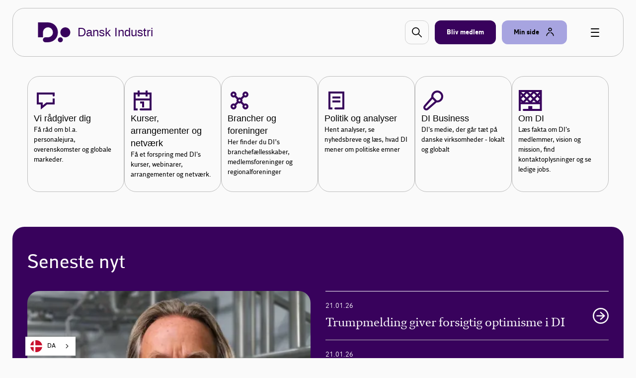

--- FILE ---
content_type: text/html; charset=utf-8
request_url: https://www.danskindustri.dk/?gclid=CjwKCAjw-OHkBRBkEiwAoOZql8IK-q4HCrQh2OrbVZc_ZtvIw6vh8tgpC7nfyQ-LsL2Rmd1ihgspnxoCMUAQAvD_BwE
body_size: 13713
content:

<!DOCTYPE html>
<html class="no-js theme-didk2023" lang="da"  data-id="dbd2c273-8ac1-441a-ac57-f766350c9db3" >
<head>
    <meta charset="utf-8">
    <meta http-equiv="X-UA-Compatible" content="IE=edge">

    <link rel="preload" href="/dist/css/styles.css?v=639045164620000000" as="style" />
    
        <link rel="preload" href="/dist/static/fonts/disans_rg-webfont.woff2" as="font" type="font/woff2" crossorigin />
        <link rel="preload" href="/dist/static/fonts/disans_dbd-webfont.woff2" as="font" type="font/woff2" crossorigin />
        <link rel="preload" href="/dist/static/fonts/disans_he-webfont.woff2" as="font" type="font/woff2" crossorigin />
        <link rel="preload" href="/dist/static/fonts/diserif_rg-webfont.woff2" as="font" type="font/woff2" crossorigin />
        <link rel="preload" href="/dist/static/fonts/diserif_bd-webfont.woff2" as="font" type="font/woff2" crossorigin />
        <link rel="preload" href="/dist/static/fonts/di_sans-book-webfont.woff2" as="font" type="font/woff2" crossorigin />
        <link rel="preload" href="/dist/static/fonts/diserif_it-webfont.woff2" as="font" type="font/woff2" crossorigin />
        <link rel="preload" href="/dist/static/fonts/DISansDisplay-Bold.otf" as="font" type="font/otf" crossorigin />
        <link rel="preload" href="/dist/static/fonts/DISansDisplay-Regular.otf" as="font" type="font/otf" crossorigin />
        <link rel="preload" href="/dist/static/fonts/DINumbersOffice-Medium.woff2" as="font" type="font/woff2" crossorigin />
    <link rel="preload" href="https://policy.app.cookieinformation.com/uc.js" data-culture="da" as="script" />
    <link rel="preload" href="/Scripts/js/Head.js?v=9wHl6qMUBeJdMuWHIMlsAG2BiWo" as="script" />
    <link rel="preload" href="/dist/js/VendorApp.js?v=20251219" as="script" />
    
    <link rel="dns-prefetch" href="//js-agent.newrelic.com"/>
    <link rel="dns-prefetch" href="//bam.nr-data.net"/>
    <link rel="stylesheet" href="/dist/css/styles.css?v=639045164620000000" /> 
    <link rel="stylesheet" href="/dist/css/print.css?v=KI1mzRgbjLklj_9xYzhg_1O5_pc" media="print" />

    <meta name="HandheldFriendly" content="True">
    <meta name="viewport" content="width=device-width, initial-scale=1, minimal-ui" />
    <script src="/Scripts/js/Head.js?v=9wHl6qMUBeJdMuWHIMlsAG2BiWo" async></script>
    

    <meta property="twitter:site" content="@DanskIndustri" />
    <link rel="icon" href="/favicon.ico?v=20230928" sizes="32x32">
    <link rel="icon" href="/icon.svg?v=20230928" type="image/svg+xml">
    <link rel="apple-touch-icon" href="/apple-touch-icon.png?v=20230928">
    <link rel="manifest" href="/manifest.json?v=20230928">


<title>DI - Danmarks st&#xF8;rste arbejdsgiver- og erhvervsorganisation - Dansk Industri - DI</title>
<meta name="description" content="DI hj&#xE6;lper hver dag virksomheder i Danmark med at vinde. N&#xE5;r virksomheder i Danmark vinder, vinder hele Danmark. " />
<link rel="canonical" href="https://www.danskindustri.dk/" />
<meta property="og:title" content="DI - Danmarks st&#xF8;rste arbejdsgiver- og erhvervsorganisation - Dansk Industri - DI" />
<meta property="og:description" content="DI hj&#xE6;lper hver dag virksomheder i Danmark med at vinde. N&#xE5;r virksomheder i Danmark vinder, vinder hele Danmark. " />
<meta property="og:type" content="website" />
<meta property="og:url" content="https://www.danskindustri.dk/" />
<meta property="twitter:url" content="https://www.danskindustri.dk/" />
<meta property="twitter:creator" content="@DanskIndustri" />
<meta property="twitter:title" content="DI - Danmarks st&#xF8;rste arbejdsgiver- og erhvervsorganisation - Dansk Industri" />
<meta property="twitter:description" content="DI hj&#xE6;lper hver dag virksomheder i Danmark med at vinde. N&#xE5;r virksomheder i Danmark vinder, vinder hele Danmark. " />
<meta property="og:image" content="https://www.danskindustri.dk/globalassets/om-di/di-thumbnail-2023_1200x630_03.jpg" />
<meta property="twitter:card" content="summary_large_image" />
<meta property="twitter:image" content="https://www.danskindustri.dk/globalassets/om-di/di-thumbnail-2023_1200x630_03.jpg" />
<meta property="twitter:image:alt" content="GettyImages, 699159571, international, storby, Washington, Capitol, Capitol Hill, Washington DC, global, politik, USA, by" />
<meta name="robots" content="index, follow" />
<meta name="application-name" content="DI - Danmarks st&#xF8;rste arbejdsgiver- og erhvervsorganisation - Dansk Industri - DI">
<meta name="msapplication-tooltip" content="DI hj&#xE6;lper hver dag virksomheder i Danmark med at vinde. N&#xE5;r virksomheder i Danmark vinder, vinder hele Danmark. ">    <script id="CookieConsent" src="https://policy.app.cookieinformation.com/uc.js" data-culture="da" type="text/javascript"></script>
    <script>
!function(T,l,y){var S=T.location,k="script",D="instrumentationKey",C="ingestionendpoint",I="disableExceptionTracking",E="ai.device.",b="toLowerCase",w="crossOrigin",N="POST",e="appInsightsSDK",t=y.name||"appInsights";(y.name||T[e])&&(T[e]=t);var n=T[t]||function(d){var g=!1,f=!1,m={initialize:!0,queue:[],sv:"5",version:2,config:d};function v(e,t){var n={},a="Browser";return n[E+"id"]=a[b](),n[E+"type"]=a,n["ai.operation.name"]=S&&S.pathname||"_unknown_",n["ai.internal.sdkVersion"]="javascript:snippet_"+(m.sv||m.version),{time:function(){var e=new Date;function t(e){var t=""+e;return 1===t.length&&(t="0"+t),t}return e.getUTCFullYear()+"-"+t(1+e.getUTCMonth())+"-"+t(e.getUTCDate())+"T"+t(e.getUTCHours())+":"+t(e.getUTCMinutes())+":"+t(e.getUTCSeconds())+"."+((e.getUTCMilliseconds()/1e3).toFixed(3)+"").slice(2,5)+"Z"}(),iKey:e,name:"Microsoft.ApplicationInsights."+e.replace(/-/g,"")+"."+t,sampleRate:100,tags:n,data:{baseData:{ver:2}}}}var h=d.url||y.src;if(h){function a(e){var t,n,a,i,r,o,s,c,u,p,l;g=!0,m.queue=[],f||(f=!0,t=h,s=function(){var e={},t=d.connectionString;if(t)for(var n=t.split(";"),a=0;a<n.length;a++){var i=n[a].split("=");2===i.length&&(e[i[0][b]()]=i[1])}if(!e[C]){var r=e.endpointsuffix,o=r?e.location:null;e[C]="https://"+(o?o+".":"")+"dc."+(r||"services.visualstudio.com")}return e}(),c=s[D]||d[D]||"",u=s[C],p=u?u+"/v2/track":d.endpointUrl,(l=[]).push((n="SDK LOAD Failure: Failed to load Application Insights SDK script (See stack for details)",a=t,i=p,(o=(r=v(c,"Exception")).data).baseType="ExceptionData",o.baseData.exceptions=[{typeName:"SDKLoadFailed",message:n.replace(/\./g,"-"),hasFullStack:!1,stack:n+"\nSnippet failed to load ["+a+"] -- Telemetry is disabled\nHelp Link: https://go.microsoft.com/fwlink/?linkid=2128109\nHost: "+(S&&S.pathname||"_unknown_")+"\nEndpoint: "+i,parsedStack:[]}],r)),l.push(function(e,t,n,a){var i=v(c,"Message"),r=i.data;r.baseType="MessageData";var o=r.baseData;return o.message='AI (Internal): 99 message:"'+("SDK LOAD Failure: Failed to load Application Insights SDK script (See stack for details) ("+n+")").replace(/\"/g,"")+'"',o.properties={endpoint:a},i}(0,0,t,p)),function(e,t){if(JSON){var n=T.fetch;if(n&&!y.useXhr)n(t,{method:N,body:JSON.stringify(e),mode:"cors"});else if(XMLHttpRequest){var a=new XMLHttpRequest;a.open(N,t),a.setRequestHeader("Content-type","application/json"),a.send(JSON.stringify(e))}}}(l,p))}function i(e,t){f||setTimeout(function(){!t&&m.core||a()},500)}var e=function(){var n=l.createElement(k);n.src=h;var e=y[w];return!e&&""!==e||"undefined"==n[w]||(n[w]=e),n.onload=i,n.onerror=a,n.onreadystatechange=function(e,t){"loaded"!==n.readyState&&"complete"!==n.readyState||i(0,t)},n}();y.ld<0?l.getElementsByTagName("head")[0].appendChild(e):setTimeout(function(){l.getElementsByTagName(k)[0].parentNode.appendChild(e)},y.ld||0)}try{m.cookie=l.cookie}catch(p){}function t(e){for(;e.length;)!function(t){m[t]=function(){var e=arguments;g||m.queue.push(function(){m[t].apply(m,e)})}}(e.pop())}var n="track",r="TrackPage",o="TrackEvent";t([n+"Event",n+"PageView",n+"Exception",n+"Trace",n+"DependencyData",n+"Metric",n+"PageViewPerformance","start"+r,"stop"+r,"start"+o,"stop"+o,"addTelemetryInitializer","setAuthenticatedUserContext","clearAuthenticatedUserContext","flush"]),m.SeverityLevel={Verbose:0,Information:1,Warning:2,Error:3,Critical:4};var s=(d.extensionConfig||{}).ApplicationInsightsAnalytics||{};if(!0!==d[I]&&!0!==s[I]){var c="onerror";t(["_"+c]);var u=T[c];T[c]=function(e,t,n,a,i){var r=u&&u(e,t,n,a,i);return!0!==r&&m["_"+c]({message:e,url:t,lineNumber:n,columnNumber:a,error:i}),r},d.autoExceptionInstrumented=!0}return m}(y.cfg);function a(){y.onInit&&y.onInit(n)}(T[t]=n).queue&&0===n.queue.length?(n.queue.push(a),n.trackPageView({})):a()}(window,document,{src: "https://js.monitor.azure.com/scripts/b/ai.2.gbl.min.js", crossOrigin: "anonymous", cfg: {instrumentationKey: '49cbc170-01d1-4752-90cd-609e401f6261', disableCookiesUsage: false }});
</script>

    <script type="text/javascript" src="https://cdn.weglot.com/weglot.min.js"></script>
<script>
    Weglot.initialize({
        api_key: 'wg_c014f97a1bad92e8b9f5e46c4932f77f2'
    });
</script><meta name="facebook-domain-verification" content="uz8kb51u86lze0yp711p9h2ykc5ink" />


<!-- Google Tag Manager -->
<script>
!function(){"use strict";function l(e){for(var t=e,r=0,n=document.cookie.split(";");r<n.length;r++){var o=n[r].split("=");if(o[0].trim()===t)return o[1]}}function s(e){return localStorage.getItem(e)}function u(e){return window[e]}function A(e,t){e=document.querySelector(e);return t?null==e?void 0:e.getAttribute(t):null==e?void 0:e.textContent}var e=window,t=document,r="script",n="dataLayer",o="https://gtm.danskindustri.dk",a="",i="8bq8saflaekz",c="ca20b=aWQ9R1RNLVdNWkJWODg%3D&page=2",g="stapeUserId",v="",E="",d=!1;try{var d=!!g&&(m=navigator.userAgent,!!(m=new RegExp("Version/([0-9._]+)(.*Mobile)?.*Safari.*").exec(m)))&&16.4<=parseFloat(m[1]),f="stapeUserId"===g,I=d&&!f?function(e,t,r){void 0===t&&(t="");var n={cookie:l,localStorage:s,jsVariable:u,cssSelector:A},t=Array.isArray(t)?t:[t];if(e&&n[e])for(var o=n[e],a=0,i=t;a<i.length;a++){var c=i[a],c=r?o(c,r):o(c);if(c)return c}else console.warn("invalid uid source",e)}(g,v,E):void 0;d=d&&(!!I||f)}catch(e){console.error(e)}var m=e,g=(m[n]=m[n]||[],m[n].push({"gtm.start":(new Date).getTime(),event:"gtm.js"}),t.getElementsByTagName(r)[0]),v=I?"&bi="+encodeURIComponent(I):"",E=t.createElement(r),f=(d&&(i=8<i.length?i.replace(/([a-z]{8}$)/,"kp$1"):"kp"+i),!d&&a?a:o);E.async=!0,E.src=f+"/"+i+".js?"+c+v,null!=(e=g.parentNode)&&e.insertBefore(E,g)}();
</script>
<!-- End Google Tag Manager -->

</head>
<body data-diinternal="false">
    <!-- Google Tag Manager (noscript) -->
<noscript><iframe src='' height='0' width='0' style='display:none;visibility:hidden' data-category-consent='cookie_cat_marketing' data-consent-src='https://www.googletagmanager.com/ns.html?id=GTM-WMZBV88'></iframe></noscript>
<!-- End Google Tag Manager (noscript) -->

    

    <div class="page-wrapper">
            <div class="js--main-header">
                


<div class="slide-in js--menu">
    <div class="slide-in__inner">
        <div class="slide-in__close js--close-overlay"></div>
        <div class="slide-in__scrollable">
            <div class="slide-in__nav">
                <ul>
                        <li>
                            <a href="/vi-radgiver-dig/" class="slide-in__nav-item" title="Vi r&#xE5;dgiver dig">
                                Vi r&#xE5;dgiver dig
                            </a>
                        </li>
                        <li>
                            <a href="/arrangementer/" class="slide-in__nav-item" title="Kurser, arrangementer og netv&#xE6;rk">
                                Kurser, arrangementer og netv&#xE6;rk
                            </a>
                        </li>
                        <li>
                            <a href="/brancher-og-foreninger/" class="slide-in__nav-item" title="Brancher og foreninger">
                                Brancher og foreninger
                            </a>
                        </li>
                        <li>
                            <a href="/politik-og-analyser/" class="slide-in__nav-item" title="Politik og analyser">
                                Politik og analyser
                            </a>
                        </li>
                        <li>
                            <a href="/di-business/" class="slide-in__nav-item" title="DI Business">
                                DI Business
                            </a>
                        </li>
                        <li>
                            <a href="/om-di/" class="slide-in__nav-item" title="Om DI">
                                Om DI
                            </a>
                        </li>
                </ul>
            </div>
                <div class="slide-in__nav">
                    <ul>
                                <li>
                                    <a href="/om-di/kontakt-os/presse/" class="slide-in__nav-item slide-in__nav-item--small" title="Presse">
                                            <span class="icon">
                                                
    <svg class="svg-icon svg-icon--profile">
        <use xlink:href="/dist/svg/svg-sprite.svg?v=504911232000000000#profile"></use>
    </svg>

                                            </span>
                                        Presse
                                    </a>
                                </li>
                                <li>
                                    <a href="/om-di/kontakt-os/" class="slide-in__nav-item slide-in__nav-item--small" title="Kontakt os">
                                            <span class="icon">
                                                
    <svg class="svg-icon svg-icon--profile">
        <use xlink:href="/dist/svg/svg-sprite.svg?v=504911232000000000#profile"></use>
    </svg>

                                            </span>
                                        Kontakt os
                                    </a>
                                </li>
                                <li>
                                    <a href="/om-di/job-i-di/" class="slide-in__nav-item slide-in__nav-item--small" title="Job i DI">
                                            <span class="icon">
                                                
    <svg class="svg-icon svg-icon--profile">
        <use xlink:href="/dist/svg/svg-sprite.svg?v=504911232000000000#profile"></use>
    </svg>

                                            </span>
                                        Job i DI
                                    </a>
                                </li>
                                <li>
                                    <a href="/english/" class="slide-in__nav-item slide-in__nav-item--small" title="English">
                                            <span class="icon icon--full">
                                                
    <svg class="svg-icon svg-icon--flag_uk">
        <use xlink:href="/dist/svg/svg-sprite.svg?v=504911232000000000#flag_uk"></use>
    </svg>

                                            </span>
                                        English
                                    </a>
                                </li>
                    </ul>
                </div>
        </div>
    </div>
</div>                <div class="sticky-menu js--sticky-menu is-home">
                    <div class="sticky-menu__inner js--sticky-menu-inner">



<header class="new-header new-header--bordered">
    <div class="w--lg">
        <div class="new-header__inner">
                <a href="/" class="button button--logo theme--local theme-didk2023" title="Til forsiden">

    <svg class="svg-icon svg-icon--logo">
        <use xlink:href="/dist/svg/svg-sprite-v2.svg?v=504911232000000000#logo"></use>
    </svg>
                        <span class="text text--headline">Dansk Industri</span>
                </a>

                <a href="#" class="new-header__item new-header__item--bordered new-header__item--icon js--raffle-search-button">
                    
    <svg class="svg-icon svg-icon--search">
        <use xlink:href="/dist/svg/svg-sprite.svg?v=504911232000000000#search"></use>
    </svg>

                </a>
            
                <a href="/bliv-medlem/" class="new-header__item new-header__item--bordered new-header__item--brand" title="Bliv medlem" >
                    <span class="text">Bliv medlem</span>
                </a>
            <span class="new-header__item-container">
                <a href="#" class="new-header__item new-header__item--bordered has-icon new-header__item--brand-light js--mysite-toggle" data-userid="">
                    <span class="text">Min side</span>

    <svg class="svg-icon svg-icon--staff">
        <use xlink:href="/dist/svg/svg-sprite-v2.svg?v=504911232000000000#staff"></use>
    </svg>
                </a>
                <div class="new-header__dropdown new-header__dropdown--tooltip js--mysite-tooltip">
                    <div class="new-header__dropdown__area">
                        <a href="#" class="new-header__dropdown__item new-header__dropdown__item--remarkable js--mysite-tooltip-toogle">
                            <span class="icon">
                                
    <svg class="svg-icon svg-icon--person">
        <use xlink:href="/dist/svg/svg-sprite.svg?v=504911232000000000#person"></use>
    </svg>

                            </span>
                            <span class="new-header__dropdown__title">
                                Velkommen tilbage
                            </span>
                            <span class="new-header__dropdown__text js--mysite-tooltip-number">
                                Der er 0 nye anbefalinger til dig
                            </span>
                        </a>
                    </div>
                </div>
                <div class="new-header__dropdown js--mysite">
                    <div class="new-header__dropdown__area">
                        <a href="https://dit.di.dk" class="new-header__dropdown__item new-header__dropdown__item--remarkable js--login-intent-mypage" target="_blank" data-datalayer-obj='{"event": "login_intent"}'>
                            <span class="icon">
                                
    <svg class="svg-icon svg-icon--person">
        <use xlink:href="/dist/svg/svg-sprite.svg?v=504911232000000000#person"></use>
    </svg>

                            </span>
                            <span class="new-header__dropdown__title">
                                Min side
                            </span>
                            <span class="new-header__dropdown__text">
F&#xE5; adgang til dine netv&#xE6;rk, tilmeldinger og &#xF8;vrige DI-services.                            </span>
                        </a>
                    </div>
                    <div class="new-header__dropdown__area js--mysite-recommendations" style="display: none;">
                        <div class="new-header__dropdown__item">
                            <span class="new-header__dropdown__title">
                                Anbefalet til dig
                            </span>
                            <span class="new-header__dropdown__number js--mysite-recommendations-number"></span>
                        </div>
                    </div>
                        <div class="new-header__dropdown__area">
                            <div class="new-header__dropdown__item">
                                <span class="new-header__dropdown__title">
                                    Ny hos DI?
                                </span>
                            </div>
                            <ul class="new-header__dropdown__item new-header__dropdown__item--list">
                                <li class="new-header__dropdown__list-item">
                                    <a href="https://dit.di.dk/Authorization/Create" class="js--login-intent-newuser" target="_blank" data-datalayer-obj='{"event": "login_intent"}'>
                                        Opret en ny bruger hvis du ikke allerede har et login
                                            
<span class="arrow ">
    <svg viewBox="0 0 34 34" xmlns="http://www.w3.org/2000/svg">
        <g fill-rule="evenodd">
            <path class="fill" d="M34 17c0 9.405-7.595 17-17 17-9.366 0-17-7.595-17-17C0 7.595 7.634 0 17 0c9.405 0 17 7.595 17 17zm-8.343 1.023c.315-.315.433-.708.433-1.023 0-.394-.118-.708-.433-1.023l-7.988-7.28c-.12-.158-.473-.354-.827-.354-.71 0-1.338.63-1.338 1.298 0 .277.078.67.393.946l5.746 5.076H9.05c-.668 0-1.298.63-1.298 1.338 0 .708.63 1.26 1.3 1.26h12.592l-5.746 5.154c-.315.236-.393.63-.393.945 0 .668.63 1.297 1.338 1.297.393 0 .747-.236.944-.393l7.87-7.24z" />
            <path class="border" d="M34 17c0-9.405-7.595-17-17-17C7.634 0 0 7.595 0 17c0 9.405 7.634 17 17 17 9.405 0 17-7.595 17-17zm-2.715 0c0 7.87-6.375 14.245-14.285 14.245C9.13 31.245 2.794 24.87 2.794 17 2.794 9.13 9.13 2.794 17 2.794c7.91 0 14.285 6.336 14.285 14.206z" />
            <path d="M25.657 18.023c.315-.315.433-.708.433-1.023 0-.394-.118-.708-.433-1.023l-7.988-7.28c-.12-.158-.473-.354-.827-.354-.71 0-1.338.63-1.338 1.298 0 .277.078.67.393.946l5.746 5.076H9.05c-.668 0-1.298.63-1.298 1.338 0 .708.63 1.26 1.3 1.26h12.592l-5.746 5.154c-.315.236-.393.63-.393.945 0 .668.63 1.297 1.338 1.297.393 0 .747-.236.944-.393l7.87-7.24z" class="arrow-shape" />
        </g>
    </svg>
</span>
                                    </a>
                                </li>
                            </ul>
                        </div>
                </div>
            </span>
            <a href="javascript:" class="button button--burger js--burger">
                <span></span>
            </a>
        </div>
    </div>
</header>

                    </div>
                </div>
            </div>
        <main>
            <!-- StartPage/Index.cshtml -->
<section class="section">
    

    <section class="section">
	    <div class="deck">
            <div class="hero-v2 hero-v2--dark hero-v2--centered will-animate" data-animtype="fade" data-animduration="4">
                <div class="w--lg">


                    
    <div class="js--cookie-consent">
            <div class="hero-v2__image">
                <span style="background-image: url('https://www.danskindustri.dk/globalassets/billeder-til-fri-brug/internationalt/nordamerika/capitol-hill_washington-dc_getty.jpg?width=1680&amp;quality=100&amp;format=webp');" class="hero-v2__image__inner"></span>
            </div>
    </div>


                    <div class="hero-v2__inner">
                        <div class="w--md">
                                <h1>USA under Trump</h1>
                                <p >F&#xE5; styr p&#xE5; seneste nyt om straftold, eksport og handel med USA.</p>

<a href="/vi-radgiver-dig/virksomhedsregler-og-varktojer/handel-og-eksport/usa-under-trump/" class="button button--primary button--brand-light button--small"  >
    <span class="text">F&#xE5; overblikket</span>
</a>                        </div>
                    </div>
                </div>
            </div>
        </div>
    </section>





        <div class="deck">
            <nav class="entry-navigation-v2" aria-label="Site navigation">
                        <a href="/vi-radgiver-dig/" class="entry-navigation-v2__item will-animate" data-animtype="fadeup" data-animdelay="0">
                                <div class="entry-navigation-v2__item__icon">
                                    
    <svg class="svg-icon svg-icon--dialogue">
        <use xlink:href="/dist/svg/svg-sprite-v2.svg?v=504911232000000000#dialogue"></use>
    </svg>

                                </div>
                            <div class="entry-navigation-v2__item__inner">
                                <h4 class="entry-navigation-v2__item__title">
                                    Vi r&#xE5;dgiver dig
                                </h4>
                                <p class="entry-navigation-v2__item__text">
F&#xE5; r&#xE5;d om bl.a. personalejura, overenskomster og globale markeder.                                </p>
                            </div>
                            <div class="entry-navigation-v2__item__arrow">
                                
    <svg class="svg-icon svg-icon--arrow-right">
        <use xlink:href="/dist/svg/svg-sprite-v2.svg?v=504911232000000000#arrow-right"></use>
    </svg>

                            </div>
                        </a>
                        <a href="/arrangementer/" class="entry-navigation-v2__item will-animate" data-animtype="fadeup" data-animdelay="0.15">
                                <div class="entry-navigation-v2__item__icon">
                                    
    <svg class="svg-icon svg-icon--calendar">
        <use xlink:href="/dist/svg/svg-sprite-v2.svg?v=504911232000000000#calendar"></use>
    </svg>

                                </div>
                            <div class="entry-navigation-v2__item__inner">
                                <h4 class="entry-navigation-v2__item__title">
                                    Kurser, arrangementer og netv&#xE6;rk
                                </h4>
                                <p class="entry-navigation-v2__item__text">
F&#xE5; et forspring med DI&#x27;s kurser, webinarer, arrangementer og netv&#xE6;rk.                                </p>
                            </div>
                            <div class="entry-navigation-v2__item__arrow">
                                
    <svg class="svg-icon svg-icon--arrow-right">
        <use xlink:href="/dist/svg/svg-sprite-v2.svg?v=504911232000000000#arrow-right"></use>
    </svg>

                            </div>
                        </a>
                        <a href="/brancher-og-foreninger/" class="entry-navigation-v2__item will-animate" data-animtype="fadeup" data-animdelay="0.3">
                                <div class="entry-navigation-v2__item__icon">
                                    
    <svg class="svg-icon svg-icon--network">
        <use xlink:href="/dist/svg/svg-sprite-v2.svg?v=504911232000000000#network"></use>
    </svg>

                                </div>
                            <div class="entry-navigation-v2__item__inner">
                                <h4 class="entry-navigation-v2__item__title">
                                    Brancher og foreninger
                                </h4>
                                <p class="entry-navigation-v2__item__text">
Her finder du DI&#x2019;s branchef&#xE6;llesskaber, medlemsforeninger og regionalforeninger                                </p>
                            </div>
                            <div class="entry-navigation-v2__item__arrow">
                                
    <svg class="svg-icon svg-icon--arrow-right">
        <use xlink:href="/dist/svg/svg-sprite-v2.svg?v=504911232000000000#arrow-right"></use>
    </svg>

                            </div>
                        </a>
                        <a href="/politik-og-analyser/" class="entry-navigation-v2__item will-animate" data-animtype="fadeup" data-animdelay="0.44999999999999996">
                                <div class="entry-navigation-v2__item__icon">
                                    
    <svg class="svg-icon svg-icon--document">
        <use xlink:href="/dist/svg/svg-sprite-v2.svg?v=504911232000000000#document"></use>
    </svg>

                                </div>
                            <div class="entry-navigation-v2__item__inner">
                                <h4 class="entry-navigation-v2__item__title">
                                    Politik og analyser
                                </h4>
                                <p class="entry-navigation-v2__item__text">
Hent analyser, se nyhedsbreve og l&#xE6;s, hvad DI mener om politiske emner                                </p>
                            </div>
                            <div class="entry-navigation-v2__item__arrow">
                                
    <svg class="svg-icon svg-icon--arrow-right">
        <use xlink:href="/dist/svg/svg-sprite-v2.svg?v=504911232000000000#arrow-right"></use>
    </svg>

                            </div>
                        </a>
                        <a href="/di-business/" class="entry-navigation-v2__item will-animate" data-animtype="fadeup" data-animdelay="0.6">
                                <div class="entry-navigation-v2__item__icon">
                                    
    <svg class="svg-icon svg-icon--microphone">
        <use xlink:href="/dist/svg/svg-sprite-v2.svg?v=504911232000000000#microphone"></use>
    </svg>

                                </div>
                            <div class="entry-navigation-v2__item__inner">
                                <h4 class="entry-navigation-v2__item__title">
                                    DI Business
                                </h4>
                                <p class="entry-navigation-v2__item__text">
DI&#x27;s medie, der g&#xE5;r t&#xE6;t p&#xE5; danske virksomheder - lokalt og globalt                                </p>
                            </div>
                            <div class="entry-navigation-v2__item__arrow">
                                
    <svg class="svg-icon svg-icon--arrow-right">
        <use xlink:href="/dist/svg/svg-sprite-v2.svg?v=504911232000000000#arrow-right"></use>
    </svg>

                            </div>
                        </a>
                        <a href="/om-di/" class="entry-navigation-v2__item will-animate" data-animtype="fadeup" data-animdelay="0.75">
                                <div class="entry-navigation-v2__item__icon">
                                    
    <svg class="svg-icon svg-icon--industrienshus">
        <use xlink:href="/dist/svg/svg-sprite-v2.svg?v=504911232000000000#industrienshus"></use>
    </svg>

                                </div>
                            <div class="entry-navigation-v2__item__inner">
                                <h4 class="entry-navigation-v2__item__title">
                                    Om DI
                                </h4>
                                <p class="entry-navigation-v2__item__text">
L&#xE6;s fakta om DI&#x27;s medlemmer, vision og mission, find kontaktoplysninger og se ledige jobs.                                                          </p>
                            </div>
                            <div class="entry-navigation-v2__item__arrow">
                                
    <svg class="svg-icon svg-icon--arrow-right">
        <use xlink:href="/dist/svg/svg-sprite-v2.svg?v=504911232000000000#arrow-right"></use>
    </svg>

                            </div>
                        </a>
            </nav>
        </div>
</section>


<section class="section">
    <div class="deck deck--brand">
            <div class="w--md">
                <div class="flex-grid">
                    <div class="flex-grid__col flex-grid__col--sm-12">
                        <h2 class="title-md">Seneste nyt</h2>
                    </div>
                </div>
            </div>
    </div>
    <div class="deck deck--brand">
        <div class="w--md">
            <div class="flex-grid">
                <div class="flex-grid__col flex-grid__col--12 flex-grid__col--md-6 flex-grid__col--xl-5">
                    <div class="article-abstract article-abstract--significant">
                        <a class="article-abstract__media" href="/di-business/arkiv/nyheder/2026/1/udviklingsstotte-var-afgorende-for-dansk-vietnamesisk-succes/">
                            <div class="article-abstract__media__image"  style="background-image: url('https://www.danskindustri.dk/globalassets/di-business/internationalt/niels-ostergaard-16x9-foto-orana.jpg?width=462&amp;quality=100&amp;format=webp');" ></div>
                        </a>
                        <div class="article-abstract__content">
                            

<p class="meta">22.01.26</p>

                            <a class="article-abstract__content__link" href="/di-business/arkiv/nyheder/2026/1/udviklingsstotte-var-afgorende-for-dansk-vietnamesisk-succes/">
                                <h3>Udviklingsst&#xF8;tte var afg&#xF8;rende for dansk-vietnamesisk succes</h3>
                                <p>Med de 200 medarbejdere i Vietnam forventer Orana A/S fra Fyn at n&#229; en oms&#230;tning fra vietnamesiske aktiviteter p&#229; 25 millioner dollar i 2026. Undervejs til succesen har udviklingsst&#248;tte v&#230;ret afg&#248;rende. Den slags kan der&hellip;</p>
                            </a>
                        </div>
                    </div>
                </div>
                <div class="flex-grid__col flex-grid__col--12 flex-grid__col--md-6">
                    <ul class="abstract-list abstract-list--simple">
                            <li class="abstract-list__item abstract-list__item--no-image">
                                <div class="abstract-list__item__content">
                                    

<p class="meta">21.01.26</p>

                                    <a class="button" href="/di-business/arkiv/nyheder/2026/1/trumpmelding-giver-forsigtig-optimisme-i-di/">
                                        <h3 class="abstract-list__item__content__head">
                                            Trumpmelding giver forsigtig optimisme i DI
                                        </h3>
                                    </a>
                                </div>

                                <a class="button arrow__wrapper" href="/di-business/arkiv/nyheder/2026/1/trumpmelding-giver-forsigtig-optimisme-i-di/">
                                        
<span class="arrow arrow--inverted">
    <svg viewBox="0 0 34 34" xmlns="http://www.w3.org/2000/svg">
        <g fill-rule="evenodd">
            <path class="fill" d="M34 17c0 9.405-7.595 17-17 17-9.366 0-17-7.595-17-17C0 7.595 7.634 0 17 0c9.405 0 17 7.595 17 17zm-8.343 1.023c.315-.315.433-.708.433-1.023 0-.394-.118-.708-.433-1.023l-7.988-7.28c-.12-.158-.473-.354-.827-.354-.71 0-1.338.63-1.338 1.298 0 .277.078.67.393.946l5.746 5.076H9.05c-.668 0-1.298.63-1.298 1.338 0 .708.63 1.26 1.3 1.26h12.592l-5.746 5.154c-.315.236-.393.63-.393.945 0 .668.63 1.297 1.338 1.297.393 0 .747-.236.944-.393l7.87-7.24z" />
            <path class="border" d="M34 17c0-9.405-7.595-17-17-17C7.634 0 0 7.595 0 17c0 9.405 7.634 17 17 17 9.405 0 17-7.595 17-17zm-2.715 0c0 7.87-6.375 14.245-14.285 14.245C9.13 31.245 2.794 24.87 2.794 17 2.794 9.13 9.13 2.794 17 2.794c7.91 0 14.285 6.336 14.285 14.206z" />
            <path d="M25.657 18.023c.315-.315.433-.708.433-1.023 0-.394-.118-.708-.433-1.023l-7.988-7.28c-.12-.158-.473-.354-.827-.354-.71 0-1.338.63-1.338 1.298 0 .277.078.67.393.946l5.746 5.076H9.05c-.668 0-1.298.63-1.298 1.338 0 .708.63 1.26 1.3 1.26h12.592l-5.746 5.154c-.315.236-.393.63-.393.945 0 .668.63 1.297 1.338 1.297.393 0 .747-.236.944-.393l7.87-7.24z" class="arrow-shape" />
        </g>
    </svg>
</span>
                                </a>
                            </li>
                            <li class="abstract-list__item abstract-list__item--no-image">
                                <div class="abstract-list__item__content">
                                    

<p class="meta">21.01.26</p>

                                    <a class="button" href="/di-business/arkiv/nyheder/2026/1/enorm-skuffelse-eu-parlamentet-sender-handelsaftale-i-retten/">
                                        <h3 class="abstract-list__item__content__head">
                                            Enorm skuffelse: EU-Parlamentet sender handelsaftale i retten
                                        </h3>
                                    </a>
                                </div>

                                <a class="button arrow__wrapper" href="/di-business/arkiv/nyheder/2026/1/enorm-skuffelse-eu-parlamentet-sender-handelsaftale-i-retten/">
                                        
<span class="arrow arrow--inverted">
    <svg viewBox="0 0 34 34" xmlns="http://www.w3.org/2000/svg">
        <g fill-rule="evenodd">
            <path class="fill" d="M34 17c0 9.405-7.595 17-17 17-9.366 0-17-7.595-17-17C0 7.595 7.634 0 17 0c9.405 0 17 7.595 17 17zm-8.343 1.023c.315-.315.433-.708.433-1.023 0-.394-.118-.708-.433-1.023l-7.988-7.28c-.12-.158-.473-.354-.827-.354-.71 0-1.338.63-1.338 1.298 0 .277.078.67.393.946l5.746 5.076H9.05c-.668 0-1.298.63-1.298 1.338 0 .708.63 1.26 1.3 1.26h12.592l-5.746 5.154c-.315.236-.393.63-.393.945 0 .668.63 1.297 1.338 1.297.393 0 .747-.236.944-.393l7.87-7.24z" />
            <path class="border" d="M34 17c0-9.405-7.595-17-17-17C7.634 0 0 7.595 0 17c0 9.405 7.634 17 17 17 9.405 0 17-7.595 17-17zm-2.715 0c0 7.87-6.375 14.245-14.285 14.245C9.13 31.245 2.794 24.87 2.794 17 2.794 9.13 9.13 2.794 17 2.794c7.91 0 14.285 6.336 14.285 14.206z" />
            <path d="M25.657 18.023c.315-.315.433-.708.433-1.023 0-.394-.118-.708-.433-1.023l-7.988-7.28c-.12-.158-.473-.354-.827-.354-.71 0-1.338.63-1.338 1.298 0 .277.078.67.393.946l5.746 5.076H9.05c-.668 0-1.298.63-1.298 1.338 0 .708.63 1.26 1.3 1.26h12.592l-5.746 5.154c-.315.236-.393.63-.393.945 0 .668.63 1.297 1.338 1.297.393 0 .747-.236.944-.393l7.87-7.24z" class="arrow-shape" />
        </g>
    </svg>
</span>
                                </a>
                            </li>
                            <li class="abstract-list__item abstract-list__item--no-image">
                                <div class="abstract-list__item__content">
                                    

<p class="meta">21.01.26</p>

                                    <a class="button" href="/vi-radgiver-dig/personale/nyhedsarkiver---personaleforhold/nyheder-personalejura/2026/1/lonoversigt-for-byggeriets-overenskomster-pr.-1.-januar-2026">
                                        <h3 class="abstract-list__item__content__head">
                                            L&#xF8;noversigt for byggeriets overenskomster pr. 1. januar 2026
                                        </h3>
                                    </a>
                                </div>

                                <a class="button arrow__wrapper" href="/vi-radgiver-dig/personale/nyhedsarkiver---personaleforhold/nyheder-personalejura/2026/1/lonoversigt-for-byggeriets-overenskomster-pr.-1.-januar-2026">
                                        
<span class="arrow arrow--inverted">
    <svg viewBox="0 0 34 34" xmlns="http://www.w3.org/2000/svg">
        <g fill-rule="evenodd">
            <path class="fill" d="M34 17c0 9.405-7.595 17-17 17-9.366 0-17-7.595-17-17C0 7.595 7.634 0 17 0c9.405 0 17 7.595 17 17zm-8.343 1.023c.315-.315.433-.708.433-1.023 0-.394-.118-.708-.433-1.023l-7.988-7.28c-.12-.158-.473-.354-.827-.354-.71 0-1.338.63-1.338 1.298 0 .277.078.67.393.946l5.746 5.076H9.05c-.668 0-1.298.63-1.298 1.338 0 .708.63 1.26 1.3 1.26h12.592l-5.746 5.154c-.315.236-.393.63-.393.945 0 .668.63 1.297 1.338 1.297.393 0 .747-.236.944-.393l7.87-7.24z" />
            <path class="border" d="M34 17c0-9.405-7.595-17-17-17C7.634 0 0 7.595 0 17c0 9.405 7.634 17 17 17 9.405 0 17-7.595 17-17zm-2.715 0c0 7.87-6.375 14.245-14.285 14.245C9.13 31.245 2.794 24.87 2.794 17 2.794 9.13 9.13 2.794 17 2.794c7.91 0 14.285 6.336 14.285 14.206z" />
            <path d="M25.657 18.023c.315-.315.433-.708.433-1.023 0-.394-.118-.708-.433-1.023l-7.988-7.28c-.12-.158-.473-.354-.827-.354-.71 0-1.338.63-1.338 1.298 0 .277.078.67.393.946l5.746 5.076H9.05c-.668 0-1.298.63-1.298 1.338 0 .708.63 1.26 1.3 1.26h12.592l-5.746 5.154c-.315.236-.393.63-.393.945 0 .668.63 1.297 1.338 1.297.393 0 .747-.236.944-.393l7.87-7.24z" class="arrow-shape" />
        </g>
    </svg>
</span>
                                </a>
                            </li>
                            <li class="abstract-list__read-more">
                                <a class="button button--link button--link--inverted has-icon" href="/di-business/">
                                    <span class="text">L&#xE6;s mere</span>
                                        
<span class="arrow icon arrow--white">
    <svg viewBox="0 0 34 34" xmlns="http://www.w3.org/2000/svg">
        <g fill-rule="evenodd">
            <path class="fill" d="M34 17c0 9.405-7.595 17-17 17-9.366 0-17-7.595-17-17C0 7.595 7.634 0 17 0c9.405 0 17 7.595 17 17zm-8.343 1.023c.315-.315.433-.708.433-1.023 0-.394-.118-.708-.433-1.023l-7.988-7.28c-.12-.158-.473-.354-.827-.354-.71 0-1.338.63-1.338 1.298 0 .277.078.67.393.946l5.746 5.076H9.05c-.668 0-1.298.63-1.298 1.338 0 .708.63 1.26 1.3 1.26h12.592l-5.746 5.154c-.315.236-.393.63-.393.945 0 .668.63 1.297 1.338 1.297.393 0 .747-.236.944-.393l7.87-7.24z" />
            <path class="border" d="M34 17c0-9.405-7.595-17-17-17C7.634 0 0 7.595 0 17c0 9.405 7.634 17 17 17 9.405 0 17-7.595 17-17zm-2.715 0c0 7.87-6.375 14.245-14.285 14.245C9.13 31.245 2.794 24.87 2.794 17 2.794 9.13 9.13 2.794 17 2.794c7.91 0 14.285 6.336 14.285 14.206z" />
            <path d="M25.657 18.023c.315-.315.433-.708.433-1.023 0-.394-.118-.708-.433-1.023l-7.988-7.28c-.12-.158-.473-.354-.827-.354-.71 0-1.338.63-1.338 1.298 0 .277.078.67.393.946l5.746 5.076H9.05c-.668 0-1.298.63-1.298 1.338 0 .708.63 1.26 1.3 1.26h12.592l-5.746 5.154c-.315.236-.393.63-.393.945 0 .668.63 1.297 1.338 1.297.393 0 .747-.236.944-.393l7.87-7.24z" class="arrow-shape" />
        </g>
    </svg>
</span>
                                </a>
                            </li>
                    </ul>
                </div>
            </div>
        </div>
    </div>
</section>




    <!-- RecommendationBlock.cshtml -->
            

            
    <!-- RecommendationCounselingBlock.cshtml -->
    <section class="section" data-recommendation-block="counseling" data-recommendation-source="0" data-recommendation-type="1">
        <div class="deck">
            <div class="w--md">
                <div class="section-header">
                    <span class="section-label">Popul&#xE6;rt lige nu</span>
                    <h2 class="title-md">Vi r&#xE5;dgiver dig</h2>
                </div>
                <ul class="three-col-list">
                                <li class="three-col-list__item" data-recommendation-rank="1" data-recommendation-id="cnt_307510" data-recommendation-score="1142" data-recommendation-position="1">
                                    <div class="three-col-list__item-content">
                                        <a href="https://www.danskindustri.dk/vi-radgiver-dig/di-legal-tech/beregnere/opsigelsesberegner/" class="three-col-list__link">
                                            <h3 class="three-col-list__headline">Opsigelsesberegner</h3>
                                            <p class="bodytext-sm">Med DI&#x2019;s opsigelsesberegner kan du let beregne, hvor langt opsigelsesvarsel en funktion&#xE6;r eller medarbejder p&#xE5; overenskomst skal have. Opsigelsesberegneren fort&#xE6;ller dig ogs&#xE5;, om medarbejderen har ret til en fratr&#xE6;delsesgodtg&#xF8;relse, eller om der er s&#xE6;rlige regler, som har betydning for opsigelsen.</p>
                                        </a>
                                        <a class="button arrow__wrapper" href="https://www.danskindustri.dk/vi-radgiver-dig/di-legal-tech/beregnere/opsigelsesberegner/">
                                                
<span class="arrow arrow--colored">
    <svg viewBox="0 0 34 34" xmlns="http://www.w3.org/2000/svg">
        <g fill-rule="evenodd">
            <path class="fill" d="M34 17c0 9.405-7.595 17-17 17-9.366 0-17-7.595-17-17C0 7.595 7.634 0 17 0c9.405 0 17 7.595 17 17zm-8.343 1.023c.315-.315.433-.708.433-1.023 0-.394-.118-.708-.433-1.023l-7.988-7.28c-.12-.158-.473-.354-.827-.354-.71 0-1.338.63-1.338 1.298 0 .277.078.67.393.946l5.746 5.076H9.05c-.668 0-1.298.63-1.298 1.338 0 .708.63 1.26 1.3 1.26h12.592l-5.746 5.154c-.315.236-.393.63-.393.945 0 .668.63 1.297 1.338 1.297.393 0 .747-.236.944-.393l7.87-7.24z" />
            <path class="border" d="M34 17c0-9.405-7.595-17-17-17C7.634 0 0 7.595 0 17c0 9.405 7.634 17 17 17 9.405 0 17-7.595 17-17zm-2.715 0c0 7.87-6.375 14.245-14.285 14.245C9.13 31.245 2.794 24.87 2.794 17 2.794 9.13 9.13 2.794 17 2.794c7.91 0 14.285 6.336 14.285 14.206z" />
            <path d="M25.657 18.023c.315-.315.433-.708.433-1.023 0-.394-.118-.708-.433-1.023l-7.988-7.28c-.12-.158-.473-.354-.827-.354-.71 0-1.338.63-1.338 1.298 0 .277.078.67.393.946l5.746 5.076H9.05c-.668 0-1.298.63-1.298 1.338 0 .708.63 1.26 1.3 1.26h12.592l-5.746 5.154c-.315.236-.393.63-.393.945 0 .668.63 1.297 1.338 1.297.393 0 .747-.236.944-.393l7.87-7.24z" class="arrow-shape" />
        </g>
    </svg>
</span>
                                        </a>
                                    </div>
                                </li>
                                <li class="three-col-list__item" data-recommendation-rank="2" data-recommendation-id="cnt_47738" data-recommendation-score="763" data-recommendation-position="2">
                                    <div class="three-col-list__item-content">
                                        <a href="https://www.danskindustri.dk/vi-radgiver-dig/personale/opsigelse-og-bortvisning/opsigelse/" class="three-col-list__link">
                                            <h3 class="three-col-list__headline">Opsigelse - generelt</h3>
                                            <p class="bodytext-sm">N&#xE5;r virksomheden vil opsige en medarbejder, skal I v&#xE6;re opm&#xE6;rksomme p&#xE5;, om opsigelsen er saglig, hvor langt et opsigelsesvarsel medarbejderen har, og at nogle medarbejdere er s&#xE6;rligt beskyttede.</p>
                                        </a>
                                        <a class="button arrow__wrapper" href="https://www.danskindustri.dk/vi-radgiver-dig/personale/opsigelse-og-bortvisning/opsigelse/">
                                                
<span class="arrow arrow--colored">
    <svg viewBox="0 0 34 34" xmlns="http://www.w3.org/2000/svg">
        <g fill-rule="evenodd">
            <path class="fill" d="M34 17c0 9.405-7.595 17-17 17-9.366 0-17-7.595-17-17C0 7.595 7.634 0 17 0c9.405 0 17 7.595 17 17zm-8.343 1.023c.315-.315.433-.708.433-1.023 0-.394-.118-.708-.433-1.023l-7.988-7.28c-.12-.158-.473-.354-.827-.354-.71 0-1.338.63-1.338 1.298 0 .277.078.67.393.946l5.746 5.076H9.05c-.668 0-1.298.63-1.298 1.338 0 .708.63 1.26 1.3 1.26h12.592l-5.746 5.154c-.315.236-.393.63-.393.945 0 .668.63 1.297 1.338 1.297.393 0 .747-.236.944-.393l7.87-7.24z" />
            <path class="border" d="M34 17c0-9.405-7.595-17-17-17C7.634 0 0 7.595 0 17c0 9.405 7.634 17 17 17 9.405 0 17-7.595 17-17zm-2.715 0c0 7.87-6.375 14.245-14.285 14.245C9.13 31.245 2.794 24.87 2.794 17 2.794 9.13 9.13 2.794 17 2.794c7.91 0 14.285 6.336 14.285 14.206z" />
            <path d="M25.657 18.023c.315-.315.433-.708.433-1.023 0-.394-.118-.708-.433-1.023l-7.988-7.28c-.12-.158-.473-.354-.827-.354-.71 0-1.338.63-1.338 1.298 0 .277.078.67.393.946l5.746 5.076H9.05c-.668 0-1.298.63-1.298 1.338 0 .708.63 1.26 1.3 1.26h12.592l-5.746 5.154c-.315.236-.393.63-.393.945 0 .668.63 1.297 1.338 1.297.393 0 .747-.236.944-.393l7.87-7.24z" class="arrow-shape" />
        </g>
    </svg>
</span>
                                        </a>
                                    </div>
                                </li>
                            <li class="three-col-list__item" data-recommendation-rank="3" data-recommendation-id="cnt_307481" data-recommendation-score="407" data-recommendation-position="3">
                                <div class="three-col-list__item-content">
                                    <a href="https://www.danskindustri.dk/vi-radgiver-dig/di-legal-tech/beregnere/120-dagesberegner/" class="three-col-list__link">
                                        <h3 class="three-col-list__headline">120-dagesberegner</h3>
                                        <p class="bodytext-sm">Med DI&#x27;s 120-dagesberegner kan du let beregne en funktion&#xE6;rs samlede sygefrav&#xE6;r inden for en periode p&#xE5; 12 m&#xE5;neder, s&#xE5; du ved, om der er grundlag for at opsige medarbejderen med forkortet varsel efter 120-dagesreglen.</p>
                                    </a>
                                    <a class="button arrow__wrapper" href="https://www.danskindustri.dk/vi-radgiver-dig/di-legal-tech/beregnere/120-dagesberegner/">
                                            
<span class="arrow arrow--colored">
    <svg viewBox="0 0 34 34" xmlns="http://www.w3.org/2000/svg">
        <g fill-rule="evenodd">
            <path class="fill" d="M34 17c0 9.405-7.595 17-17 17-9.366 0-17-7.595-17-17C0 7.595 7.634 0 17 0c9.405 0 17 7.595 17 17zm-8.343 1.023c.315-.315.433-.708.433-1.023 0-.394-.118-.708-.433-1.023l-7.988-7.28c-.12-.158-.473-.354-.827-.354-.71 0-1.338.63-1.338 1.298 0 .277.078.67.393.946l5.746 5.076H9.05c-.668 0-1.298.63-1.298 1.338 0 .708.63 1.26 1.3 1.26h12.592l-5.746 5.154c-.315.236-.393.63-.393.945 0 .668.63 1.297 1.338 1.297.393 0 .747-.236.944-.393l7.87-7.24z" />
            <path class="border" d="M34 17c0-9.405-7.595-17-17-17C7.634 0 0 7.595 0 17c0 9.405 7.634 17 17 17 9.405 0 17-7.595 17-17zm-2.715 0c0 7.87-6.375 14.245-14.285 14.245C9.13 31.245 2.794 24.87 2.794 17 2.794 9.13 9.13 2.794 17 2.794c7.91 0 14.285 6.336 14.285 14.206z" />
            <path d="M25.657 18.023c.315-.315.433-.708.433-1.023 0-.394-.118-.708-.433-1.023l-7.988-7.28c-.12-.158-.473-.354-.827-.354-.71 0-1.338.63-1.338 1.298 0 .277.078.67.393.946l5.746 5.076H9.05c-.668 0-1.298.63-1.298 1.338 0 .708.63 1.26 1.3 1.26h12.592l-5.746 5.154c-.315.236-.393.63-.393.945 0 .668.63 1.297 1.338 1.297.393 0 .747-.236.944-.393l7.87-7.24z" class="arrow-shape" />
        </g>
    </svg>
</span>
                                    </a>
                                </div>
                            </li>
                            <li class="three-col-list__item" data-recommendation-rank="4" data-recommendation-id="cnt_47585" data-recommendation-score="347" data-recommendation-position="4">
                                <div class="three-col-list__item-content">
                                    <a href="https://www.danskindustri.dk/vi-radgiver-dig/personale/ferie-og-fridage/ferie/" class="three-col-list__link">
                                        <h3 class="three-col-list__headline">Ferie</h3>
                                        <p class="bodytext-sm">Medarbejdere har ret til at holde 5 ugers ferie i hver ferieafholdelsesperiode. Betalt ferie optjenes i ferie&#xE5;ret, der l&#xF8;ber fra 1. september til 31. august, men ferien afholdes i ferieafholdelsesperioden, der l&#xF8;ber samtidig med ferie&#xE5;ret dog helt frem til 31. december &#xE5;ret efter.</p>
                                    </a>
                                    <a class="button arrow__wrapper" href="https://www.danskindustri.dk/vi-radgiver-dig/personale/ferie-og-fridage/ferie/">
                                            
<span class="arrow arrow--colored">
    <svg viewBox="0 0 34 34" xmlns="http://www.w3.org/2000/svg">
        <g fill-rule="evenodd">
            <path class="fill" d="M34 17c0 9.405-7.595 17-17 17-9.366 0-17-7.595-17-17C0 7.595 7.634 0 17 0c9.405 0 17 7.595 17 17zm-8.343 1.023c.315-.315.433-.708.433-1.023 0-.394-.118-.708-.433-1.023l-7.988-7.28c-.12-.158-.473-.354-.827-.354-.71 0-1.338.63-1.338 1.298 0 .277.078.67.393.946l5.746 5.076H9.05c-.668 0-1.298.63-1.298 1.338 0 .708.63 1.26 1.3 1.26h12.592l-5.746 5.154c-.315.236-.393.63-.393.945 0 .668.63 1.297 1.338 1.297.393 0 .747-.236.944-.393l7.87-7.24z" />
            <path class="border" d="M34 17c0-9.405-7.595-17-17-17C7.634 0 0 7.595 0 17c0 9.405 7.634 17 17 17 9.405 0 17-7.595 17-17zm-2.715 0c0 7.87-6.375 14.245-14.285 14.245C9.13 31.245 2.794 24.87 2.794 17 2.794 9.13 9.13 2.794 17 2.794c7.91 0 14.285 6.336 14.285 14.206z" />
            <path d="M25.657 18.023c.315-.315.433-.708.433-1.023 0-.394-.118-.708-.433-1.023l-7.988-7.28c-.12-.158-.473-.354-.827-.354-.71 0-1.338.63-1.338 1.298 0 .277.078.67.393.946l5.746 5.076H9.05c-.668 0-1.298.63-1.298 1.338 0 .708.63 1.26 1.3 1.26h12.592l-5.746 5.154c-.315.236-.393.63-.393.945 0 .668.63 1.297 1.338 1.297.393 0 .747-.236.944-.393l7.87-7.24z" class="arrow-shape" />
        </g>
    </svg>
</span>
                                    </a>
                                </div>
                            </li>
                            <li class="three-col-list__item" data-recommendation-rank="5" data-recommendation-id="cnt_47744" data-recommendation-score="326" data-recommendation-position="5">
                                <div class="three-col-list__item-content">
                                    <a href="https://www.danskindustri.dk/vi-radgiver-dig/personale/opsigelse-og-bortvisning/i-dybden-med-opsigelse/" class="three-col-list__link">
                                        <h3 class="three-col-list__headline">I dybden med opsigelse</h3>
                                        <p class="bodytext-sm">F&#xE5; svar p&#xE5;, hvordan I beregner opsigelsesvarsler, om medarbejderen skal have en begrundelse for opsigelsen, om I m&#xE5; opsige medarbejdere under ferie og sygdom, hvorn&#xE5;r en opsigelse er saglig, hvorn&#xE5;r I kan bortvise, hvorn&#xE5;r I kan give en advarsel, hvad forskellen p&#xE5; suspension og fritstilling er, hvorn&#xE5;r medarbejderen kan rejse krav om godtg&#xF8;relse, og hvad I skal g&#xF8;re, hvis I skal afskedige mange medarbejdere &#x2013; og meget mere.</p>
                                    </a>
                                    <a class="button arrow__wrapper" href="https://www.danskindustri.dk/vi-radgiver-dig/personale/opsigelse-og-bortvisning/i-dybden-med-opsigelse/">
                                            
<span class="arrow arrow--colored">
    <svg viewBox="0 0 34 34" xmlns="http://www.w3.org/2000/svg">
        <g fill-rule="evenodd">
            <path class="fill" d="M34 17c0 9.405-7.595 17-17 17-9.366 0-17-7.595-17-17C0 7.595 7.634 0 17 0c9.405 0 17 7.595 17 17zm-8.343 1.023c.315-.315.433-.708.433-1.023 0-.394-.118-.708-.433-1.023l-7.988-7.28c-.12-.158-.473-.354-.827-.354-.71 0-1.338.63-1.338 1.298 0 .277.078.67.393.946l5.746 5.076H9.05c-.668 0-1.298.63-1.298 1.338 0 .708.63 1.26 1.3 1.26h12.592l-5.746 5.154c-.315.236-.393.63-.393.945 0 .668.63 1.297 1.338 1.297.393 0 .747-.236.944-.393l7.87-7.24z" />
            <path class="border" d="M34 17c0-9.405-7.595-17-17-17C7.634 0 0 7.595 0 17c0 9.405 7.634 17 17 17 9.405 0 17-7.595 17-17zm-2.715 0c0 7.87-6.375 14.245-14.285 14.245C9.13 31.245 2.794 24.87 2.794 17 2.794 9.13 9.13 2.794 17 2.794c7.91 0 14.285 6.336 14.285 14.206z" />
            <path d="M25.657 18.023c.315-.315.433-.708.433-1.023 0-.394-.118-.708-.433-1.023l-7.988-7.28c-.12-.158-.473-.354-.827-.354-.71 0-1.338.63-1.338 1.298 0 .277.078.67.393.946l5.746 5.076H9.05c-.668 0-1.298.63-1.298 1.338 0 .708.63 1.26 1.3 1.26h12.592l-5.746 5.154c-.315.236-.393.63-.393.945 0 .668.63 1.297 1.338 1.297.393 0 .747-.236.944-.393l7.87-7.24z" class="arrow-shape" />
        </g>
    </svg>
</span>
                                    </a>
                                </div>
                            </li>
                            <li class="three-col-list__item" data-recommendation-rank="6" data-recommendation-id="cnt_47202" data-recommendation-score="318" data-recommendation-position="6">
                                <div class="three-col-list__item-content">
                                    <a href="https://www.danskindustri.dk/vi-radgiver-dig/personale/ansattelse-og-rekruttering/krav-til-ansattelseskontrakter/" class="three-col-list__link">
                                        <h3 class="three-col-list__headline">Ans&#xE6;ttelseskontrakter (regler og krav)</h3>
                                        <p class="bodytext-sm">Fra 1. juli 2023 g&#xE6;lder de regler, som er implementeret i lov om ans&#xE6;ttelsesbeviser og visse arbejdsvilk&#xE5;r samt i en r&#xE6;kke overenskomster. Hvis medarbejderen er omfattet af en overenskomst, som er indg&#xE5;et af de mest repr&#xE6;sentative arbejdsmarkedsparter, finder loven ikke anvendelse.</p>
                                    </a>
                                    <a class="button arrow__wrapper" href="https://www.danskindustri.dk/vi-radgiver-dig/personale/ansattelse-og-rekruttering/krav-til-ansattelseskontrakter/">
                                            
<span class="arrow arrow--colored">
    <svg viewBox="0 0 34 34" xmlns="http://www.w3.org/2000/svg">
        <g fill-rule="evenodd">
            <path class="fill" d="M34 17c0 9.405-7.595 17-17 17-9.366 0-17-7.595-17-17C0 7.595 7.634 0 17 0c9.405 0 17 7.595 17 17zm-8.343 1.023c.315-.315.433-.708.433-1.023 0-.394-.118-.708-.433-1.023l-7.988-7.28c-.12-.158-.473-.354-.827-.354-.71 0-1.338.63-1.338 1.298 0 .277.078.67.393.946l5.746 5.076H9.05c-.668 0-1.298.63-1.298 1.338 0 .708.63 1.26 1.3 1.26h12.592l-5.746 5.154c-.315.236-.393.63-.393.945 0 .668.63 1.297 1.338 1.297.393 0 .747-.236.944-.393l7.87-7.24z" />
            <path class="border" d="M34 17c0-9.405-7.595-17-17-17C7.634 0 0 7.595 0 17c0 9.405 7.634 17 17 17 9.405 0 17-7.595 17-17zm-2.715 0c0 7.87-6.375 14.245-14.285 14.245C9.13 31.245 2.794 24.87 2.794 17 2.794 9.13 9.13 2.794 17 2.794c7.91 0 14.285 6.336 14.285 14.206z" />
            <path d="M25.657 18.023c.315-.315.433-.708.433-1.023 0-.394-.118-.708-.433-1.023l-7.988-7.28c-.12-.158-.473-.354-.827-.354-.71 0-1.338.63-1.338 1.298 0 .277.078.67.393.946l5.746 5.076H9.05c-.668 0-1.298.63-1.298 1.338 0 .708.63 1.26 1.3 1.26h12.592l-5.746 5.154c-.315.236-.393.63-.393.945 0 .668.63 1.297 1.338 1.297.393 0 .747-.236.944-.393l7.87-7.24z" class="arrow-shape" />
        </g>
    </svg>
</span>
                                    </a>
                                </div>
                            </li>
                </ul>
            </div>
        </div>
    </section>

            
    <!-- RecommendationEventListBlock.cshtml -->
    <section class="section" data-recommendation-block="eventlist" data-recommendation-source="0" data-recommendation-type="1">
        <div class="deck deck--cropped has-slider">
            <div class="w--md">
                <div class="section-header">
                        <h2 class="title-md">Kurser, arrangementer og netv&#xE6;rk</h2>
                        <p class="section-header__bodytext"></p>
                </div>
                <div class="kan-product-slider slider slider--linear js--swiper" data-items-widescreen="4.5" data-items-desktop="3.5" data-items-tablet="2.5" data-items-mobile="1.25">
                    <div class="slider__inner swiper-container-horizontal">
                        <div class="slider__container">
                                    <div class="slider__container__item swiper-slide" data-recommendation-rank="1" data-recommendation-id="ntw_ab79" data-recommendation-score="150" data-recommendation-position="1">
                                        <a href="https://www.danskindustri.dk/arrangementer/netvark/hr/loenningsbogholdere/" class="kan-product-card">
                                            <header class="kan-product-card__header">
                                                <h5 class="kan-product-card__type">NETV&#xC6;RK</h5>
                                            </header>
                                            <div class="kan-product-card__details">
                                                <h4>Netv&#xE6;rk for l&#xF8;nningsbogholdere</h4>
                                                    <p>Mangler du sparring om opgaverne i din rolle som l&#xF8;nningsbogholder? Deltag i vores netv&#xE6;rk, hvor vi opdaterer dig p&#xE5; b&#xE5;de paragraffer og praksis.</p>
                                            </div>
                                        </a>
                                    </div>
                                    <div class="slider__container__item swiper-slide" data-recommendation-rank="2" data-recommendation-id="ntw_ab75" data-recommendation-score="97" data-recommendation-position="2">
                                        <a href="https://www.danskindustri.dk/arrangementer/netvark/hr/hr-praktikere/" class="kan-product-card">
                                            <header class="kan-product-card__header">
                                                <h5 class="kan-product-card__type">NETV&#xC6;RK</h5>
                                            </header>
                                            <div class="kan-product-card__details">
                                                <h4>Netv&#xE6;rk for HR i praksis</h4>
                                                    <p>Er du HR-medarbejder og har brug for sparring p&#xE5; juridiske og praktiske HR-opgaver? DI&#x2019;s netv&#xE6;rk for HR i praksis giver erfaringsudveksling og opdatering p&#xE5; HR-emner.</p>
                                            </div>
                                        </a>
                                    </div>
                                    <div class="slider__container__item swiper-slide" data-recommendation-rank="3" data-recommendation-id="ntw_ab110" data-recommendation-score="79" data-recommendation-position="3">
                                        <a href="https://www.danskindustri.dk/arrangementer/netvark/produktivitet/produktionschefer/" class="kan-product-card">
                                            <header class="kan-product-card__header">
                                                <h5 class="kan-product-card__type">NETV&#xC6;RK</h5>
                                            </header>
                                            <div class="kan-product-card__details">
                                                <h4>Produktionschefer</h4>
                                                    <p>Vil du udvikle din rolle og styrke produktionen? Bliv en del af DI&#x2019;s netv&#xE6;rk for produktionschefer og f&#xE5; adgang til et fortroligt, professionelt f&#xE6;llesskab med sparring, inspiration og gennempr&#xF8;vede...</p>
                                            </div>
                                        </a>
                                    </div>
                                    <div class="slider__container__item swiper-slide" data-recommendation-rank="4" data-recommendation-id="ntw_ab73" data-recommendation-score="78" data-recommendation-position="4">
                                        <a href="https://www.danskindustri.dk/arrangementer/netvark/hr/hr-managers/" class="kan-product-card">
                                            <header class="kan-product-card__header">
                                                <h5 class="kan-product-card__type">NETV&#xC6;RK</h5>
                                            </header>
                                            <div class="kan-product-card__details">
                                                <h4>HR-managers</h4>
                                                    <p>Styrk din HR-strategi gennem sparring i DI&#x2019;s HR-netv&#xE6;rk. M&#xF8;d andre HR-ledere, del erfaringer og udvikl indsatser, der skaber v&#xE6;rdi.</p>
                                            </div>
                                        </a>
                                    </div>
                                    <div class="slider__container__item swiper-slide" data-recommendation-rank="5" data-recommendation-id="ntw_ab97" data-recommendation-score="72" data-recommendation-position="5">
                                        <a href="https://www.danskindustri.dk/arrangementer/netvark/ledelse/erfarne-ledere/" class="kan-product-card">
                                            <header class="kan-product-card__header">
                                                <h5 class="kan-product-card__type">NETV&#xC6;RK</h5>
                                            </header>
                                            <div class="kan-product-card__details">
                                                <h4>Netv&#xE6;rk for ledere</h4>
                                                    <p>Har du ledelsesansvar og &#xF8;nsker at styrke dine lederkompetencer? DI&#x27;s netv&#xE6;rk for ledere giver dig adgang til v&#xE6;rdifuld sparring og konkrete v&#xE6;rkt&#xF8;jer til at tackle dine daglige udfordringer.</p>
                                            </div>
                                        </a>
                                    </div>
                                    <div class="slider__container__item swiper-slide" data-recommendation-rank="6" data-recommendation-id="ntw_ab84" data-recommendation-score="72" data-recommendation-position="6">
                                        <a href="https://www.danskindustri.dk/arrangementer/netvark/ledelse/oekonomichefer/" class="kan-product-card">
                                            <header class="kan-product-card__header">
                                                <h5 class="kan-product-card__type">NETV&#xC6;RK</h5>
                                            </header>
                                            <div class="kan-product-card__details">
                                                <h4>Netv&#xE6;rk for &#xF8;konomichefer</h4>
                                                    <p>Vil du gerne styrke din rolle som leder og som ansvarlig for virksomheden &#xF8;konomi? I DI&#x2019;s netv&#xE6;rk for &#xF8;konomichefer kan du f&#xE5; sparring, viden og inspiration til dit arbejde.</p>
                                            </div>
                                        </a>
                                    </div>
                                    <div class="slider__container__item swiper-slide" data-recommendation-rank="7" data-recommendation-id="evt_32687" data-recommendation-score="69" data-recommendation-position="7">
                                        <a href="https://www.danskindustri.dk/arrangementer/soeg/webinarer/internationale-webinarer/forventninger-til-2026/" class="kan-product-card">
                                            <header class="kan-product-card__header">
                                                <h5 class="kan-product-card__type">WEBINAR</h5>
                                            </header>
                                            <div class="kan-product-card__details">
                                                <h4>Forventninger til Kina i 2026</h4>
                                                    <p>Her er vores bud p&#xE5;, hvad danske virksomheder kan forvente sig i forhold til Kina i 2026?&#xA;</p>
                                            </div>
                                        </a>
                                    </div>
                                    <div class="slider__container__item swiper-slide" data-recommendation-rank="8" data-recommendation-id="ntw_ab88" data-recommendation-score="62" data-recommendation-position="8">
                                        <a href="https://www.danskindustri.dk/arrangementer/netvark/innovation-og-forskning/udviklings-og-innovationschefer/" class="kan-product-card">
                                            <header class="kan-product-card__header">
                                                <h5 class="kan-product-card__type">NETV&#xC6;RK</h5>
                                            </header>
                                            <div class="kan-product-card__details">
                                                <h4>Udviklings- og innovationschefer</h4>
                                                    <p>F&#xE5; viden, sparring og inspiration til din virksomheds strategiske retning i et professionelt netv&#xE6;rk af innovations- og udviklingschefer fra danske virksomheder.</p>
                                            </div>
                                        </a>
                                    </div>
                                    <div class="slider__container__item swiper-slide" data-recommendation-rank="9" data-recommendation-id="evt_32491" data-recommendation-score="60" data-recommendation-position="9">
                                        <a href="https://www.danskindustri.dk/arrangementer/soeg/webinarer/lgbtq-personers-trivsel-pa-arbejdspladsen/" class="kan-product-card">
                                            <header class="kan-product-card__header">
                                                <h5 class="kan-product-card__type">WEBINAR</h5>
                                            </header>
                                            <div class="kan-product-card__details">
                                                <h4>LGBTQ&#x2B; personers trivsel p&#xE5; arbejdspladsen</h4>
                                                    <p>Hvordan kan I som virksomhed skabe et arbejdsmilj&#xF8;, der f&#xF8;les trygt, rart og inkluderende for LGBTQ&#x2B; personer?&#x202F;Det s&#xE6;tter vi fokus p&#xE5; i dette webinar med Susanne Branner Jespersen fra LGBT&#x2B; Danmark og...</p>
                                            </div>
                                        </a>
                                    </div>
                                    <div class="slider__container__item swiper-slide" data-recommendation-rank="10" data-recommendation-id="ntw_ab294" data-recommendation-score="54" data-recommendation-position="10">
                                        <a href="https://www.danskindustri.dk/arrangementer/netvark/byggeri/lonningsbogholdere-i-byggeriet/" class="kan-product-card">
                                            <header class="kan-product-card__header">
                                                <h5 class="kan-product-card__type">NETV&#xC6;RK</h5>
                                            </header>
                                            <div class="kan-product-card__details">
                                                <h4>Netv&#xE6;rk for l&#xF8;nningsbogholdere i byggeriet</h4>
                                                    <p>Mangler du sparring om opgaverne i din rolle som l&#xF8;nningsbogholder i byggeriet? Deltag i vores netv&#xE6;rk, hvor vi opdaterer dig p&#xE5; b&#xE5;de paragraffer og praksis.</p>
                                            </div>
                                        </a>
                                    </div>
                        </div>
                    </div>
                </div>

                <div class="flex-grid flex-grid--top-margin">
                    <div class="flex-grid__col"></div>
                    <div class="flex-grid__col flex-grid__col--9 align-right">
                        <a class="button button--link button--link--neutral button--link--theme has-icon" href="/arrangementer/sog/">
                            <span class="text">Se alle arrangementer og kurser</span>
                                
<span class="arrow arrow--colored">
    <svg viewBox="0 0 34 34" xmlns="http://www.w3.org/2000/svg">
        <g fill-rule="evenodd">
            <path class="fill" d="M34 17c0 9.405-7.595 17-17 17-9.366 0-17-7.595-17-17C0 7.595 7.634 0 17 0c9.405 0 17 7.595 17 17zm-8.343 1.023c.315-.315.433-.708.433-1.023 0-.394-.118-.708-.433-1.023l-7.988-7.28c-.12-.158-.473-.354-.827-.354-.71 0-1.338.63-1.338 1.298 0 .277.078.67.393.946l5.746 5.076H9.05c-.668 0-1.298.63-1.298 1.338 0 .708.63 1.26 1.3 1.26h12.592l-5.746 5.154c-.315.236-.393.63-.393.945 0 .668.63 1.297 1.338 1.297.393 0 .747-.236.944-.393l7.87-7.24z" />
            <path class="border" d="M34 17c0-9.405-7.595-17-17-17C7.634 0 0 7.595 0 17c0 9.405 7.634 17 17 17 9.405 0 17-7.595 17-17zm-2.715 0c0 7.87-6.375 14.245-14.285 14.245C9.13 31.245 2.794 24.87 2.794 17 2.794 9.13 9.13 2.794 17 2.794c7.91 0 14.285 6.336 14.285 14.206z" />
            <path d="M25.657 18.023c.315-.315.433-.708.433-1.023 0-.394-.118-.708-.433-1.023l-7.988-7.28c-.12-.158-.473-.354-.827-.354-.71 0-1.338.63-1.338 1.298 0 .277.078.67.393.946l5.746 5.076H9.05c-.668 0-1.298.63-1.298 1.338 0 .708.63 1.26 1.3 1.26h12.592l-5.746 5.154c-.315.236-.393.63-.393.945 0 .668.63 1.297 1.338 1.297.393 0 .747-.236.944-.393l7.87-7.24z" class="arrow-shape" />
        </g>
    </svg>
</span>
                        </a>
                    </div>
                </div>

            </div>
        </div>
    </section>

<!-- HeadingBlock.cshtml -->
<section class="section">
    <div class="w--md">
        <div class="flex-grid">
            <div class="flex-grid__col flex-grid__col--12 flex-grid__col--md-7">
                <div class="banner-title">
                    <h2>Aktuelt</h2>
                </div>
            </div>
        </div>
    </div>
</section>
<div style="margin-top:-30px; line-height:0;"></div>

    <section class="section">
        <div class="deck deck--cropped">
            <div class="w--md">
                
<div class="slider slider--circular slider--abstracts slider--no-desktop-pagination js--swiper " data-items-desktop="3"
     data-items-mobile="1" data-loop=&quot;true&quot;  >
    <div class="slider__inner">
        <div class="slider__container">


<div class="slider__container__item swiper-slide">
    <div class="article-abstract article-abstract--significant">
        <a class="article-abstract__media" href="/vi-radgiver-dig/virksomhedsregler-og-varktojer/handel-og-eksport/usa-under-trump/">
            <div class="article-abstract__media__image" style="background-image: url(https://www.danskindustri.dk/globalassets/billeder-til-fri-brug/internationalt/nordamerika/capitol-hill_washington-dc_getty.jpg?format=webp);"></div>
        </a>
        <div class="article-abstract__content">
                

<p class="meta">       
                    <a href='/vi-radgiver-dig/'><strong> Vi r&#xE5;dgiver dig </strong></a>
</p>
            <a class="article-abstract__content__link" href="/vi-radgiver-dig/virksomhedsregler-og-varktojer/handel-og-eksport/usa-under-trump/">
                <h3>USA under Trump: F&#xE5; overblik over situationen</h3>
            </a>
        </div>
    </div>
</div>
<div class="slider__container__item swiper-slide">
    <div class="article-abstract article-abstract--significant">
        <a class="article-abstract__media" href="/vi-radgiver-dig/virksomhedsregler-og-varktojer/beredskab/">
            <div class="article-abstract__media__image" style="background-image: url(https://www.danskindustri.dk/globalassets/billeder-til-fri-brug/klima/gettyimages-1045883182_1600x900.jpg?format=webp);"></div>
        </a>
        <div class="article-abstract__content">
                

<p class="meta">       
                    <a href='/vi-radgiver-dig/'><strong> Vi r&#xE5;dgiver dig </strong></a>
</p>
            <a class="article-abstract__content__link" href="/vi-radgiver-dig/virksomhedsregler-og-varktojer/beredskab/">
                <h3>Kriser kommer aldrig belejligt: Lav din beredskabsplan</h3>
            </a>
        </div>
    </div>
</div>
<div class="slider__container__item swiper-slide">
    <div class="article-abstract article-abstract--significant">
        <a class="article-abstract__media" href="/vi-radgiver-dig/virksomhedsregler-og-varktojer/nis2-guiden/">
            <div class="article-abstract__media__image" style="background-image: url(https://www.danskindustri.dk/globalassets/billeder-til-fri-brug/arbejdsmarked/gettyimages-576902490_1600x900.jpg?format=webp);"></div>
        </a>
        <div class="article-abstract__content">
                

<p class="meta">       
                    <a href='/vi-radgiver-dig/'><strong> Vi r&#xE5;dgiver dig </strong></a>
</p>
            <a class="article-abstract__content__link" href="/vi-radgiver-dig/virksomhedsregler-og-varktojer/nis2-guiden/">
                <h3>NIS2 Guiden: F&#xE5; styr p&#xE5; cybersikkerheden</h3>
            </a>
        </div>
    </div>
</div>
<div class="slider__container__item swiper-slide">
    <div class="article-abstract article-abstract--significant">
        <a class="article-abstract__media" href="/fremtidens-arbejdslyst/">
            <div class="article-abstract__media__image" style="background-image: url(https://www.danskindustri.dk/globalassets/kampagnesites/fremtidens-arbejdslyst/vlcsnap-2025-09-22-14h43m06s026.png?format=webp);"></div>
        </a>
        <div class="article-abstract__content">
                

<p class="meta">       
                    <strong> Kampagne </strong>
</p>
            <a class="article-abstract__content__link" href="/fremtidens-arbejdslyst/">
                <h3>Fremtidens arbejdslyst: Til gl&#xE6;de for os selv og vores f&#xE6;lles fremtid</h3>
            </a>
        </div>
    </div>
</div>
<div class="slider__container__item swiper-slide">
    <div class="article-abstract article-abstract--significant">
        <a class="article-abstract__media" href="/vi-radgiver-dig/diversitet-og-inklusion/">
            <div class="article-abstract__media__image" style="background-image: url(https://www.danskindustri.dk/globalassets/billeder-til-fri-brug/arbejdsmarked/gettyimages-875007734_1600x900.jpg?format=webp);"></div>
        </a>
        <div class="article-abstract__content">
                

<p class="meta">       
                    <a href='/vi-radgiver-dig/'><strong> Vi r&#xE5;dgiver dig </strong></a>
</p>
            <a class="article-abstract__content__link" href="/vi-radgiver-dig/diversitet-og-inklusion/">
                <h3>Diversitet og Inklusion: F&#xE5; alle talenter i spil</h3>
            </a>
        </div>
    </div>
</div>
<div class="slider__container__item swiper-slide">
    <div class="article-abstract article-abstract--significant">
        <a class="article-abstract__media" href="/vi-radgiver-dig/internationalt/">
            <div class="article-abstract__media__image" style="background-image: url(https://www.danskindustri.dk/globalassets/di-business/diverse/containerskib-gettyimages.jpg?format=webp);"></div>
        </a>
        <div class="article-abstract__content">
                

<p class="meta">       
                    <a href='/vi-radgiver-dig/'><strong> Vi r&#xE5;dgiver dig </strong></a>
</p>
            <a class="article-abstract__content__link" href="/vi-radgiver-dig/internationalt/">
                <h3>Internationalt: F&#xE5; hj&#xE6;lp til globale aktiviteter</h3>
            </a>
        </div>
    </div>
</div>
<div class="slider__container__item swiper-slide">
    <div class="article-abstract article-abstract--significant">
        <a class="article-abstract__media" href="/vi-radgiver-dig/di-dokumenter-for-virksomhed/publikationer/dis-ydelseskatalog--sadan-kan-di-hjalpe-jeres-virksomhed/">
            <div class="article-abstract__media__image" style="background-image: url(https://www.danskindustri.dk/globalassets/om-di/bliv-medlem/header-relationsordningen-m-text-1920x1080.jpg?format=webp);"></div>
        </a>
        <div class="article-abstract__content">
                

<p class="meta">       
                    <a href='/om-di/'><strong> Om DI </strong></a>
</p>
            <a class="article-abstract__content__link" href="/vi-radgiver-dig/di-dokumenter-for-virksomhed/publikationer/dis-ydelseskatalog--sadan-kan-di-hjalpe-jeres-virksomhed/">
                <h3>Oversigt over DI&#x27;s ydelser og services</h3>
            </a>
        </div>
    </div>
</div>        </div>
                    <div class="slider__pagination js--pagination"></div>
    </div>
                <nav class="slider__navigation">
                    <a class="slider__navigation__item slider__navigation__item--prev js--swiper-prev">
                        <span class="text">Forrige</span>
                        <span class="icon">
                    
    <svg class="svg-icon svg-icon--arrow-big">
        <use xlink:href="/dist/svg/svg-sprite.svg?v=504911232000000000#arrow-big"></use>
    </svg>

                        </span>
                    </a>
                    <a class="slider__navigation__item slider__navigation__item--next js--swiper-next">
                        <span class="text">N&#xE6;ste</span>
                        <span class="icon">
                    
    <svg class="svg-icon svg-icon--arrow-big">
        <use xlink:href="/dist/svg/svg-sprite.svg?v=504911232000000000#arrow-big"></use>
    </svg>

                        </span>
                    </a>
                </nav>
</div>
            </div>
        </div>
    </section>

    <section class="section">
        <div class="deck">
            <div class="w--lg">
                
                <div class="banner" style="background-image: url(https://www.danskindustri.dk/globalassets/brancher/di-service/billeder-til-nyheder/nyhedsbrev.jpg?width=1680&amp;quality=100&amp;format=webp);">
                    <div class="w--md">
                        <div class="banner__content banner-title">
                                <h2>Hold dig opdateret</h2>
                                <p ><small>Tilmeld dig et eller flere af DI&#x27;s nyhedsbreve og hold dig opdateret p&#xE5; en r&#xE6;kke aktuelle emner.</small>
                                </p>

<a href="/politik-og-analyser/Nyhedsbreve/" class="button button--primary button--large"  target="_blank" rel="noopener" >
    <span class="text">Se DI&#x27;s nyhedsbreve</span>
</a>                        </div>
                    </div>
                </div>
            </div>
        </div>
    </section>


 
            
        </main>

<footer class="main-footer-v2">
    <div class="w--lg">
        <h2 class="main-footer-v2__headline">Om DI</h2>

        <div class="flex-grid">
            <div class="main-footer-v2__column flex-grid__col flex-grid__col--12 flex-grid__col--md-4">
                <div class="main-footer-v2__column__inner">
                    <ul class="links-list">
                            <li>
                                
<a href="/om-di/hvad-er-di/" class="button button--link button--link--inverted has-icon button--link--full">
    <span class="text">Hvad er DI</span>
        
<span class="arrow icon arrow--white">
    <svg viewBox="0 0 34 34" xmlns="http://www.w3.org/2000/svg">
        <g fill-rule="evenodd">
            <path class="fill" d="M34 17c0 9.405-7.595 17-17 17-9.366 0-17-7.595-17-17C0 7.595 7.634 0 17 0c9.405 0 17 7.595 17 17zm-8.343 1.023c.315-.315.433-.708.433-1.023 0-.394-.118-.708-.433-1.023l-7.988-7.28c-.12-.158-.473-.354-.827-.354-.71 0-1.338.63-1.338 1.298 0 .277.078.67.393.946l5.746 5.076H9.05c-.668 0-1.298.63-1.298 1.338 0 .708.63 1.26 1.3 1.26h12.592l-5.746 5.154c-.315.236-.393.63-.393.945 0 .668.63 1.297 1.338 1.297.393 0 .747-.236.944-.393l7.87-7.24z" />
            <path class="border" d="M34 17c0-9.405-7.595-17-17-17C7.634 0 0 7.595 0 17c0 9.405 7.634 17 17 17 9.405 0 17-7.595 17-17zm-2.715 0c0 7.87-6.375 14.245-14.285 14.245C9.13 31.245 2.794 24.87 2.794 17 2.794 9.13 9.13 2.794 17 2.794c7.91 0 14.285 6.336 14.285 14.206z" />
            <path d="M25.657 18.023c.315-.315.433-.708.433-1.023 0-.394-.118-.708-.433-1.023l-7.988-7.28c-.12-.158-.473-.354-.827-.354-.71 0-1.338.63-1.338 1.298 0 .277.078.67.393.946l5.746 5.076H9.05c-.668 0-1.298.63-1.298 1.338 0 .708.63 1.26 1.3 1.26h12.592l-5.746 5.154c-.315.236-.393.63-.393.945 0 .668.63 1.297 1.338 1.297.393 0 .747-.236.944-.393l7.87-7.24z" class="arrow-shape" />
        </g>
    </svg>
</span>
</a>
                            </li>
                            <li>
                                
<a href="/om-di/kontakt-os/" class="button button--link button--link--inverted has-icon button--link--full">
    <span class="text">Kontakt os</span>
        
<span class="arrow icon arrow--white">
    <svg viewBox="0 0 34 34" xmlns="http://www.w3.org/2000/svg">
        <g fill-rule="evenodd">
            <path class="fill" d="M34 17c0 9.405-7.595 17-17 17-9.366 0-17-7.595-17-17C0 7.595 7.634 0 17 0c9.405 0 17 7.595 17 17zm-8.343 1.023c.315-.315.433-.708.433-1.023 0-.394-.118-.708-.433-1.023l-7.988-7.28c-.12-.158-.473-.354-.827-.354-.71 0-1.338.63-1.338 1.298 0 .277.078.67.393.946l5.746 5.076H9.05c-.668 0-1.298.63-1.298 1.338 0 .708.63 1.26 1.3 1.26h12.592l-5.746 5.154c-.315.236-.393.63-.393.945 0 .668.63 1.297 1.338 1.297.393 0 .747-.236.944-.393l7.87-7.24z" />
            <path class="border" d="M34 17c0-9.405-7.595-17-17-17C7.634 0 0 7.595 0 17c0 9.405 7.634 17 17 17 9.405 0 17-7.595 17-17zm-2.715 0c0 7.87-6.375 14.245-14.285 14.245C9.13 31.245 2.794 24.87 2.794 17 2.794 9.13 9.13 2.794 17 2.794c7.91 0 14.285 6.336 14.285 14.206z" />
            <path d="M25.657 18.023c.315-.315.433-.708.433-1.023 0-.394-.118-.708-.433-1.023l-7.988-7.28c-.12-.158-.473-.354-.827-.354-.71 0-1.338.63-1.338 1.298 0 .277.078.67.393.946l5.746 5.076H9.05c-.668 0-1.298.63-1.298 1.338 0 .708.63 1.26 1.3 1.26h12.592l-5.746 5.154c-.315.236-.393.63-.393.945 0 .668.63 1.297 1.338 1.297.393 0 .747-.236.944-.393l7.87-7.24z" class="arrow-shape" />
        </g>
    </svg>
</span>
</a>
                            </li>
                            <li>
                                
<a href="/om-di/job-i-di/" class="button button--link button--link--inverted has-icon button--link--full">
    <span class="text">Job i DI</span>
        
<span class="arrow icon arrow--white">
    <svg viewBox="0 0 34 34" xmlns="http://www.w3.org/2000/svg">
        <g fill-rule="evenodd">
            <path class="fill" d="M34 17c0 9.405-7.595 17-17 17-9.366 0-17-7.595-17-17C0 7.595 7.634 0 17 0c9.405 0 17 7.595 17 17zm-8.343 1.023c.315-.315.433-.708.433-1.023 0-.394-.118-.708-.433-1.023l-7.988-7.28c-.12-.158-.473-.354-.827-.354-.71 0-1.338.63-1.338 1.298 0 .277.078.67.393.946l5.746 5.076H9.05c-.668 0-1.298.63-1.298 1.338 0 .708.63 1.26 1.3 1.26h12.592l-5.746 5.154c-.315.236-.393.63-.393.945 0 .668.63 1.297 1.338 1.297.393 0 .747-.236.944-.393l7.87-7.24z" />
            <path class="border" d="M34 17c0-9.405-7.595-17-17-17C7.634 0 0 7.595 0 17c0 9.405 7.634 17 17 17 9.405 0 17-7.595 17-17zm-2.715 0c0 7.87-6.375 14.245-14.285 14.245C9.13 31.245 2.794 24.87 2.794 17 2.794 9.13 9.13 2.794 17 2.794c7.91 0 14.285 6.336 14.285 14.206z" />
            <path d="M25.657 18.023c.315-.315.433-.708.433-1.023 0-.394-.118-.708-.433-1.023l-7.988-7.28c-.12-.158-.473-.354-.827-.354-.71 0-1.338.63-1.338 1.298 0 .277.078.67.393.946l5.746 5.076H9.05c-.668 0-1.298.63-1.298 1.338 0 .708.63 1.26 1.3 1.26h12.592l-5.746 5.154c-.315.236-.393.63-.393.945 0 .668.63 1.297 1.338 1.297.393 0 .747-.236.944-.393l7.87-7.24z" class="arrow-shape" />
        </g>
    </svg>
</span>
</a>
                            </li>
                            <li>
                                
<a href="/om-di/brug-industriens-hus/" class="button button--link button--link--inverted has-icon button--link--full">
    <span class="text">DI&#x27;s kontorer, m&#xF8;delokaler og konferencehotel</span>
        
<span class="arrow icon arrow--white">
    <svg viewBox="0 0 34 34" xmlns="http://www.w3.org/2000/svg">
        <g fill-rule="evenodd">
            <path class="fill" d="M34 17c0 9.405-7.595 17-17 17-9.366 0-17-7.595-17-17C0 7.595 7.634 0 17 0c9.405 0 17 7.595 17 17zm-8.343 1.023c.315-.315.433-.708.433-1.023 0-.394-.118-.708-.433-1.023l-7.988-7.28c-.12-.158-.473-.354-.827-.354-.71 0-1.338.63-1.338 1.298 0 .277.078.67.393.946l5.746 5.076H9.05c-.668 0-1.298.63-1.298 1.338 0 .708.63 1.26 1.3 1.26h12.592l-5.746 5.154c-.315.236-.393.63-.393.945 0 .668.63 1.297 1.338 1.297.393 0 .747-.236.944-.393l7.87-7.24z" />
            <path class="border" d="M34 17c0-9.405-7.595-17-17-17C7.634 0 0 7.595 0 17c0 9.405 7.634 17 17 17 9.405 0 17-7.595 17-17zm-2.715 0c0 7.87-6.375 14.245-14.285 14.245C9.13 31.245 2.794 24.87 2.794 17 2.794 9.13 9.13 2.794 17 2.794c7.91 0 14.285 6.336 14.285 14.206z" />
            <path d="M25.657 18.023c.315-.315.433-.708.433-1.023 0-.394-.118-.708-.433-1.023l-7.988-7.28c-.12-.158-.473-.354-.827-.354-.71 0-1.338.63-1.338 1.298 0 .277.078.67.393.946l5.746 5.076H9.05c-.668 0-1.298.63-1.298 1.338 0 .708.63 1.26 1.3 1.26h12.592l-5.746 5.154c-.315.236-.393.63-.393.945 0 .668.63 1.297 1.338 1.297.393 0 .747-.236.944-.393l7.87-7.24z" class="arrow-shape" />
        </g>
    </svg>
</span>
</a>
                            </li>
                            <li>
                                
<a href="/om-di/di-foreninger-koncernforbundne-selskaber-og-organer-som-di-deler-dine-oplysninger-med/" class="button button--link button--link--inverted has-icon button--link--full">
    <span class="text">DI-foreninger, koncernforbundne selskaber og organer, som DI deler dine oplysninger med</span>
        
<span class="arrow icon arrow--white">
    <svg viewBox="0 0 34 34" xmlns="http://www.w3.org/2000/svg">
        <g fill-rule="evenodd">
            <path class="fill" d="M34 17c0 9.405-7.595 17-17 17-9.366 0-17-7.595-17-17C0 7.595 7.634 0 17 0c9.405 0 17 7.595 17 17zm-8.343 1.023c.315-.315.433-.708.433-1.023 0-.394-.118-.708-.433-1.023l-7.988-7.28c-.12-.158-.473-.354-.827-.354-.71 0-1.338.63-1.338 1.298 0 .277.078.67.393.946l5.746 5.076H9.05c-.668 0-1.298.63-1.298 1.338 0 .708.63 1.26 1.3 1.26h12.592l-5.746 5.154c-.315.236-.393.63-.393.945 0 .668.63 1.297 1.338 1.297.393 0 .747-.236.944-.393l7.87-7.24z" />
            <path class="border" d="M34 17c0-9.405-7.595-17-17-17C7.634 0 0 7.595 0 17c0 9.405 7.634 17 17 17 9.405 0 17-7.595 17-17zm-2.715 0c0 7.87-6.375 14.245-14.285 14.245C9.13 31.245 2.794 24.87 2.794 17 2.794 9.13 9.13 2.794 17 2.794c7.91 0 14.285 6.336 14.285 14.206z" />
            <path d="M25.657 18.023c.315-.315.433-.708.433-1.023 0-.394-.118-.708-.433-1.023l-7.988-7.28c-.12-.158-.473-.354-.827-.354-.71 0-1.338.63-1.338 1.298 0 .277.078.67.393.946l5.746 5.076H9.05c-.668 0-1.298.63-1.298 1.338 0 .708.63 1.26 1.3 1.26h12.592l-5.746 5.154c-.315.236-.393.63-.393.945 0 .668.63 1.297 1.338 1.297.393 0 .747-.236.944-.393l7.87-7.24z" class="arrow-shape" />
        </g>
    </svg>
</span>
</a>
                            </li>
                    </ul>
                </div>
            </div>

            <div class="main-footer-v2__column flex-grid__col flex-grid__col--12 flex-grid__col--md-4">
                <div class="main-footer-v2__column__inner">
                    <ul class="links-list">
                            <li>
                                <a href="/vi-radgiver-dig/">Vi r&#xE5;dgiver dig</a>
                            </li>
                            <li>
                                <a href="/arrangementer/">Kurser, arrangementer og netv&#xE6;rk</a>
                            </li>
                            <li>
                                <a href="/brancher-og-foreninger/">Brancher og foreninger</a>
                            </li>
                            <li>
                                <a href="/politik-og-analyser/">Politik og analyser</a>
                            </li>
                            <li>
                                <a href="/di-business/">DI Business</a>
                            </li>
                            <li>
                                <a href="/vi-radgiver-dig/virksomhedsregler-og-varktojer/handel-og-eksport/dis-certifikatservice/">DI Certifikatservice</a>
                            </li>
                            <li>
                                <a href="/vi-radgiver-dig/internationalt/">Internationalt</a>
                            </li>
                    </ul>
                </div>
            </div>

            <div class="main-footer-v2__column flex-grid__col flex-grid__col--12 flex-grid__col--md-4">
                <div class="main-footer-v2__column__inner">
                    <span class="main-footer-v2__logo">
                        
    <svg class="svg-icon svg-icon--logo">
        <use xlink:href="/dist/svg/svg-sprite-v2.svg?v=504911232000000000#logo"></use>
    </svg>

                    </span>

                        <address class="main-footer-v2__address">
                            
<p>Dansk Industri<br />H. C. Andersens Boulevard 18<br />1553 K&oslash;benhavn V<br />Telefon: +45 3377 3377<br />E-mail: <a href="mailto:di@di.dk">di@di.dk</a></p>
                        </address>

                    <ul class="main-footer-v2__social">
                            <li>
                                <a href="https://www.linkedin.com/company/163193/"  target="_blank" rel="noopener" title="LinkedIn">
                                    
    <svg class="svg-icon svg-icon--some-circle-linkedin">
        <use xlink:href="/dist/svg/svg-sprite-v2.svg?v=504911232000000000#some-circle-linkedin"></use>
    </svg>

                                </a>
                            </li>
                            <li>
                                <a href="https://facebook.com/DanskIndustri"  target="_blank" rel="noopener" title="Facebook">
                                    
    <svg class="svg-icon svg-icon--some-circle-facebook">
        <use xlink:href="/dist/svg/svg-sprite-v2.svg?v=504911232000000000#some-circle-facebook"></use>
    </svg>

                                </a>
                            </li>
                            <li>
                                <a href="https://twitter.com/DanskIndustri"  target="_blank" rel="noopener" title="Twitter">
                                    
    <svg class="svg-icon svg-icon--some-circle-twitter">
        <use xlink:href="/dist/svg/svg-sprite-v2.svg?v=504911232000000000#some-circle-twitter"></use>
    </svg>

                                </a>
                            </li>
                    </ul>
                </div>
            </div>
        </div>

        <div class="flex-grid">
            <div class="flex-grid__col flex-grid__col--12 flex-grid__col--md-6">
                    <ul class="main-footer-v2__links">
                                <li>
                                    <a href="/om-di/omdidk/">Om di.dk</a>
                                </li>
                                <li>
                                    <a href="/om-di/kontakt-os/hvem-er-hvem/">Find person</a>
                                </li>
                                <li>
                                    <a href="/om-di/privatlivspolitik/">Privatlivspolitik</a>
                                </li>
                    </ul>
            </div>

            <div class="flex-grid__col flex-grid__col--12 flex-grid__col--md-6">

<a href="/bliv-medlem/" class="button button--primary button--border button--small button--inverted"  >
    <span class="text">Bliv medlem</span>
</a>
<a href="https://dit.di.dk/" class="button button--primary button--border button--small"  target="_blank" rel="noopener" >
    <span class="text">Log ind p&#xE5; Min Side</span>
</a>            </div>
        </div>
    </div>
</footer>    </div>
    

    <script src="/dist/js/VendorApp.js?v=20251219" async></script>

    <script type='text/javascript'>
/*<![CDATA[*/
window.addEventListener('load', function () {
di.cookieConsent.handleMarketing(function () {
(function() {
var sz = document.createElement('script'); sz.type = 'text/javascript'; sz.async = true;
sz.src = '//siteimproveanalytics.com/js/siteanalyze_358440.js';
var s = document.getElementsByTagName('script')[0]; s.parentNode.insertBefore(sz, s);
})();
});
});
/*]]>*/
</script>

    <script defer="defer" src="/Util/Find/epi-util/find.js"></script>
<script>
document.addEventListener('DOMContentLoaded',function(){if(typeof FindApi === 'function'){var api = new FindApi();api.setApplicationUrl('/');api.setServiceApiBaseUrl('/find_v2/');api.processEventFromCurrentUri();api.bindWindowEvents();api.bindAClickEvent();api.sendBufferedEvents();}})
</script>

</body>
</html>